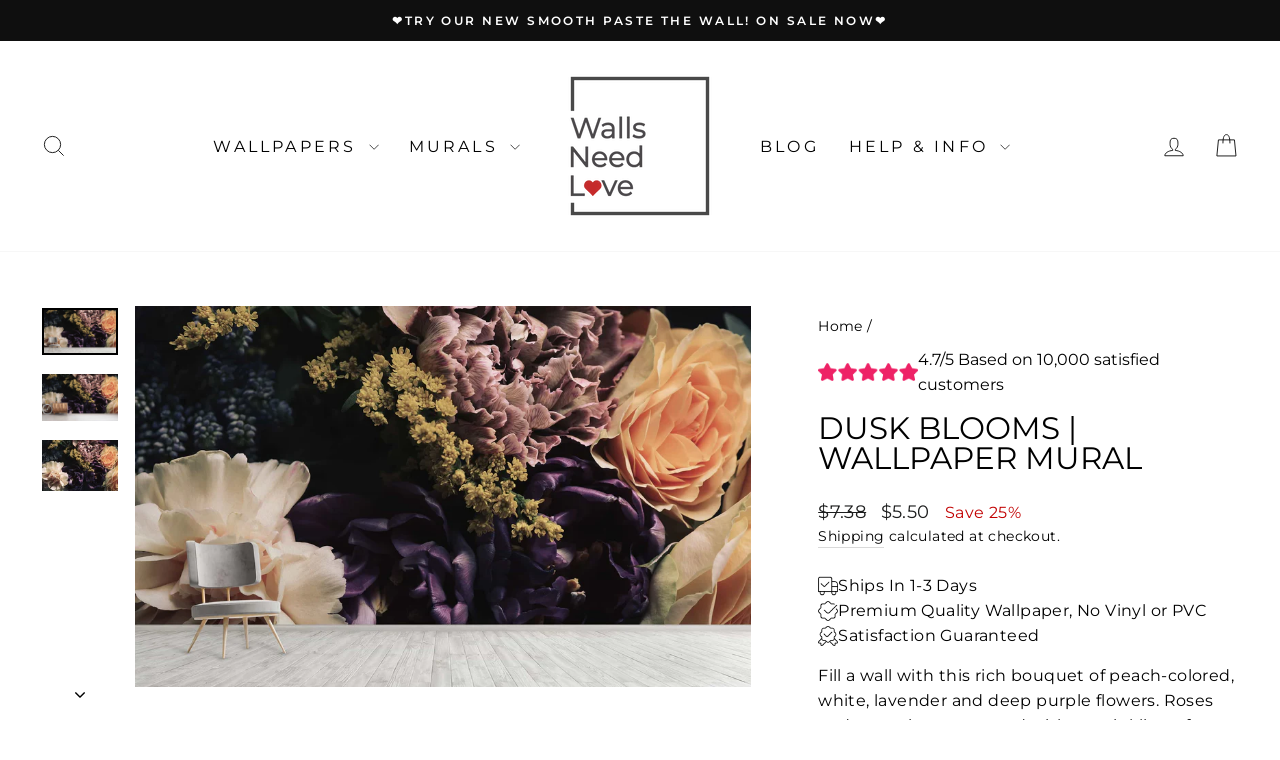

--- FILE ---
content_type: text/json
request_url: https://conf.config-security.com/model
body_size: 85
content:
{"title":"recommendation AI model (keras)","structure":"release_id=0x5f:4d:72:5f:78:6a:6e:28:32:22:27:66:40:61:60:61:68:75:4f:4d:50:78:25:38:5f:57:39:3d:23;keras;zg1bhv0z349fyngr5p7f9yzdepj7bi62affyjc2d7kgcovntgcj129qp4mhdjvkc9cm8sve3","weights":"../weights/5f4d725f.h5","biases":"../biases/5f4d725f.h5"}